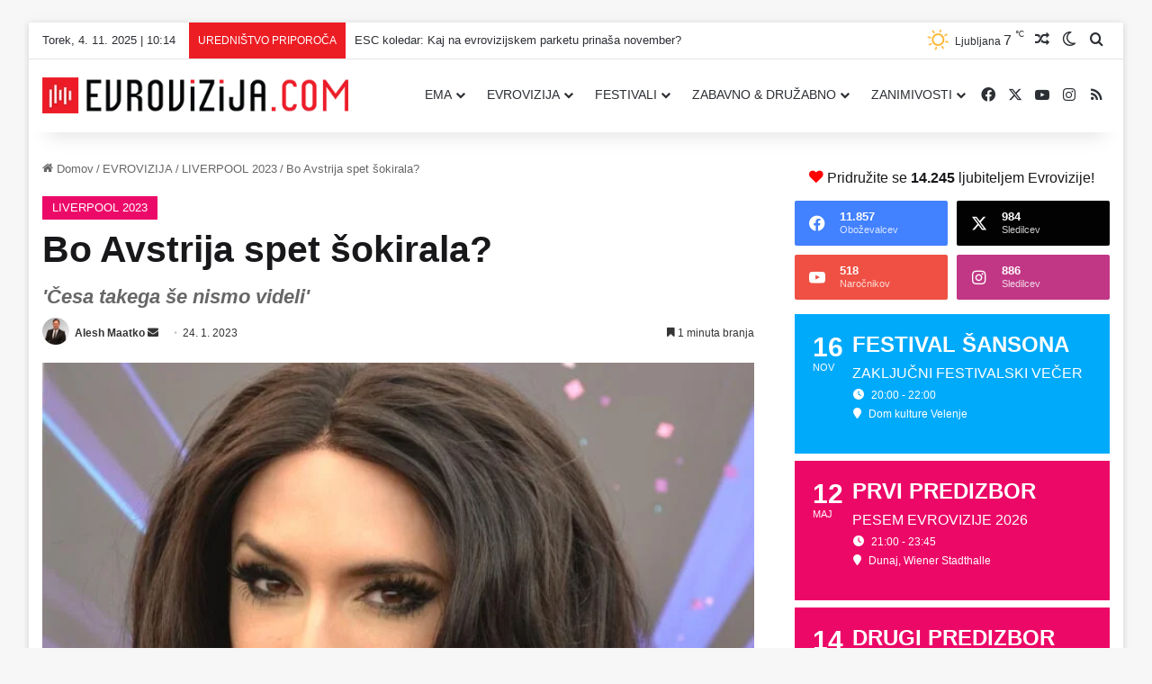

--- FILE ---
content_type: text/html; charset=UTF-8
request_url: https://evrovizija.com/wp-admin/admin-ajax.php?postviews_id=33317&action=tie_postviews&_=1762247662052
body_size: -354
content:
<span class="tie-icon-fire" aria-hidden="true"></span> 460</span>

--- FILE ---
content_type: text/css
request_url: https://evrovizija.com/wp-content/themes/jannah-child/style.css?ver=6.8.3
body_size: -86
content:
/*
Theme Name: Jannah Child
Theme URI: http://jannah.tielabs.com/
Template: jannah
Author: TieLabs
Author URI: https://tielabs.com
Description: Jannh Child Theme
Tags: Tags: two-columns,buddypress,left-sidebar,right-sidebar,custom-menu,editor-style,featured-images,full-width-template,microformats,rtl-language-support,sticky-post,threaded-comments,translation-ready
Version: 1.0.2.1632905513
Updated: 2021-09-29 10:51:53

*/

/* write custom css after this line
ČRNA: 		#161619
BG SIVA 	#f6f7f9
SIVA		#777777
VIJOLA		#b46ed2
RDEČA		#f32837
RUMENA		#f1c40f
MODRA		#09bdd5
ZELENA		#77950f
*/

